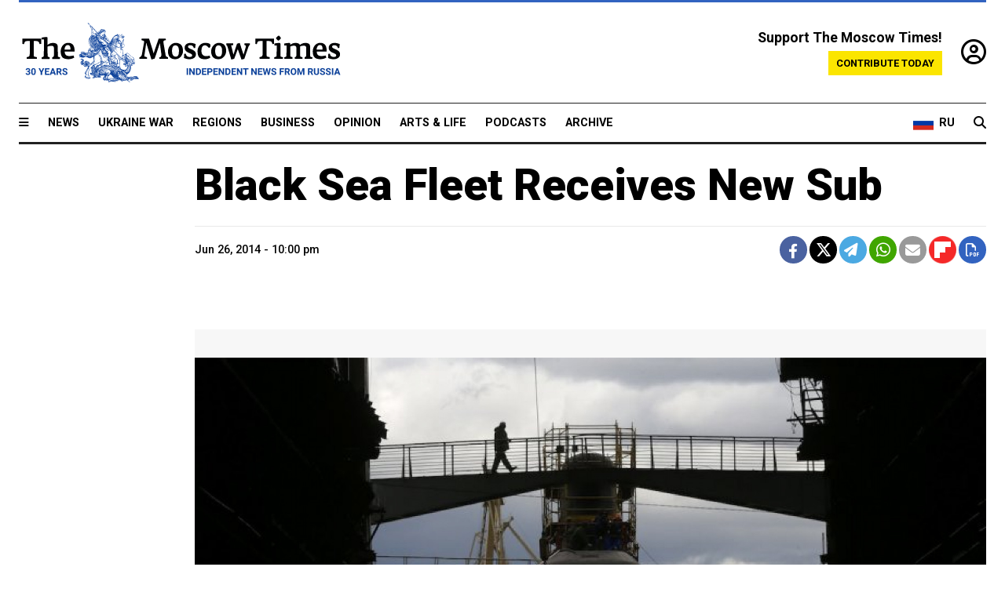

--- FILE ---
content_type: text/html; charset=UTF-8
request_url: https://www.themoscowtimes.com/2014/06/26/black-sea-fleet-receives-new-sub-a53917
body_size: 7639
content:
<!DOCTYPE html>
<html lang="en">

<head>
  <meta name="googlebot" content="noarchive">

  <base href="https://www.themoscowtimes.com/" />
  <meta charset="utf-8">
  <meta http-equiv="X-UA-Compatible" content="IE=edge,chrome=1">
  <meta name="viewport" content="width=device-width, initial-scale=1" />
  <meta name="theme-color" content="#5882b5">
  <link rel="shortcut icon" href="https://static.themoscowtimes.com/img/icons/favicon.ico">

  <link rel="publisher" href="https://plus.google.com/114467228383524488842" />

  <link rel="apple-touch-icon-precomposed" sizes="152x152"
    href="https://static.themoscowtimes.com/img/icons/apple-touch-icon-152x152.png">
  <link rel="apple-touch-icon-precomposed" sizes="144x144"
    href="https://static.themoscowtimes.com/img/icons/apple-touch-icon-144x144.png">
  <link rel="apple-touch-icon-precomposed" sizes="120x120"
    href="https://static.themoscowtimes.com/img/icons/apple-touch-icon-120x120.png">
  <link rel="apple-touch-icon-precomposed" sizes="114x114"
    href="https://static.themoscowtimes.com/img/icons/apple-touch-icon-114x114.png">
  <link rel="apple-touch-icon-precomposed" sizes="76x76"
    href="https://static.themoscowtimes.com/img/icons/apple-touch-icon-76x76.png">
  <link rel="apple-touch-icon-precomposed" sizes="72x72"
    href="https://static.themoscowtimes.com/img/icons/apple-touch-icon-72x72.png">
  <link rel="apple-touch-icon-precomposed" href="https://static.themoscowtimes.com/img/icons/apple-touch-icon-57x57.png">

  <meta property="og:site_name" content="The Moscow Times" />

  <meta property="fb:admins" content="1190953093,691361317" />
  <meta property="fb:app_id" content="1446863628952411" />

  <meta name="twitter:site" content="@MoscowTimes">
  <meta name="twitter:creator" content="@MoscowTimes">
  <meta property="twitter:account_id" content="19527964">
  <meta name="twitter:card" content="summary_large_image"> <!-- or summary -->

  
<title>Black Sea Fleet Receives New Sub</title>

	<link rel="canonical" href="https://www.themoscowtimes.com/2014/06/26/black-sea-fleet-receives-new-sub-a53917">

	<meta name="keywords" content="">
	<meta name="news_keywords" content="">
	<meta name="description" content="Gallery | ">
	<meta name="thumbnail" content="https://static.themoscowtimes.com/image/320/f2/9212899ce9c546289fcdbc5c80ff6c97.jpg">
	<meta name="author" content="The Moscow Times">

	<meta property="og:url" content="https://www.themoscowtimes.com/2014/06/26/black-sea-fleet-receives-new-sub-a53917">
	<meta property="og:title" content="Black Sea Fleet Receives New Sub">
	<meta property="og:description" content="Gallery | ">
	<meta property="og:image" content="https://static.themoscowtimes.com/image/og/8d/53917__8d1bc87c813481718c8a00ec89cbc71d.jpg">
	<meta property="og:image:width" content="1200">
	<meta property="og:image:height" content="630">
	<meta property="article:author" content="The Moscow Times">
	<meta property="article:content_tier" content="free">
	<meta property="article:modified_time" content="2026-01-21T10:14:24+03:00">
	<meta property="article:published_time" content="2014-06-26T22:00:00+04:00">
	<meta property="article:publisher" content="https://www.facebook.com/MoscowTimes">
	<meta property="article:section" content="news">
	<meta property="article:tag" content="">
	<meta property="twitter:title" content="Black Sea Fleet Receives New Sub">
	<meta property="twitter:description" content="Gallery | ">
	<meta property="twitter:image:src" content="https://static.themoscowtimes.com/image/og/8d/53917__8d1bc87c813481718c8a00ec89cbc71d.jpg">



<script type="application/ld+json" data-json-ld-for-pagemetadata>
	{"@context":"http:\/\/schema.org\/","@type":"NewsArticle","dateCreated":"2019-01-29T14:48:30+03:00","datePublished":"2014-06-26T22:00:00+04:00","dateModified":"2026-01-21T10:14:24+03:00","name":"Black Sea Fleet Receives New Sub","headline":"Black Sea Fleet Receives New Sub","description":"Gallery | ","keywords":"","articleSection":"news","isAccessibleForFree":true,"mainEntityOfPage":"https:\/\/www.themoscowtimes.com\/2014\/06\/26\/black-sea-fleet-receives-new-sub-a53917","url":"https:\/\/www.themoscowtimes.com\/2014\/06\/26\/black-sea-fleet-receives-new-sub-a53917","thumbnailUrl":"https:\/\/static.themoscowtimes.com\/image\/320\/f2\/9212899ce9c546289fcdbc5c80ff6c97.jpg","image":{"@type":"ImageObject","url":"https:\/\/static.themoscowtimes.com\/image\/og\/8d\/53917__8d1bc87c813481718c8a00ec89cbc71d.jpg","width":1200,"height":630},"publisher":{"@type":"Organization","name":"The Moscow Times","logo":{"@type":"ImageObject","url":"https:\/\/static.themoscowtimes.com\/img\/logo.png","width":50,"height":50}},"inLanguage":{"@type":"Language","name":"English","alternateName":"English"},"author":{"@type":"Organization","name":"The Moscow Times"}}</script> <script type="application/ld+json" data-json-ld-for-pagemetadata>
	{"@context":"http:\/\/schema.org\/","@type":"BreadcrumbList","itemListElement":[{"@type":"ListItem","position":1,"name":"The Moscow Times","item":"https:\/\/www.themoscowtimes.com\/"},{"@type":"ListItem","position":2,"name":"News","item":"https:\/\/www.themoscowtimes.com\/news"},{"@type":"ListItem","position":3,"name":"Black Sea Fleet Receives New Sub","item":"https:\/\/www.themoscowtimes.com\/2014\/06\/26\/black-sea-fleet-receives-new-sub-a53917"}]}</script> 
  <!-- load stylesheets -->
  <link type="text/css" href="https://static.themoscowtimes.com/css/main.css?v=88" rel="stylesheet" media="screen" />
  <!-- Other CSS assets -->
  
  <link rel="dns-prefetch" href="//www.google-analytics.com" />

  <script type="application/ld+json">
  {
    "@context": "http://schema.org",
    "@type": "NewsMediaOrganization",
    "address": {
      "@type": "PostalAddress",
      "addressCountry": "RU",
      "addressLocality": "Moscow",
      "postalCode": "",
      "streetAddress": ""
    },
    "name": "The Moscow Times",
    "email": "general@themoscowtimes.com",
    "telephone": "",
    "url": "https://themoscowtimes.com",
    "logo": "https://static.themoscowtimes.com/img/logo_1280.png"
  }
  </script>

  <script type="application/ld+json">
  {
    "@context": "https://schema.org",
    "@type": "WebSite",
    "url": "https://www.themoscowtimes.com/",
    }
  </script>
  
<!-- Google Tag Manager -->
<script>
	(function (w, d, s, l, i) {
		w[l] = w[l] || [];
		w[l].push({
			"gtm.start": new Date().getTime(),
			event: "gtm.js",
		});
		var f = d.getElementsByTagName(s)[0],
			j = d.createElement(s),
			dl = l != "dataLayer" ? "&l=" + l : "";
		j.async = true;
		j.src = "https://www.googletagmanager.com/gtm.js?id=" + i + dl;
		f.parentNode.insertBefore(j, f);
	})(window, document, "script", "dataLayer", "GTM-TR8JKK");
</script>
<!-- End Google Tag Manager -->

<!-- Global site tag (gtag.js) - GA4 -->
<script
	async
	src="https://www.googletagmanager.com/gtag/js?id=G-7PDWRZPVQJ"
></script>
<script>
	window.dataLayer = window.dataLayer || [];
	function gtag() {
		dataLayer.push(arguments);
	}
	gtag("js", new Date());
	gtag("config", "G-7PDWRZPVQJ", {
		send_page_view: false,
	});
</script>

<!-- Yandex Zen -->
<meta name="yandex-verification" content="45c6975db53b11d6" /></head>


<body class="article-item article-item--full-header" y-use="Main">
  <!-- Google Tag Manager (noscript) -->
<noscript><iframe
		src="https://www.googletagmanager.com/ns.html?id=GTM-TR8JKK"
		height="0"
		width="0"
		style="display: none; visibility: hidden"></iframe>
</noscript>
<!-- End Google Tag Manager (noscript) -->




  
<div y-use="ProgressBar" class="progress-bar"></div>


   
<div class="container">
  <div class="site-header py-3 hidden-xs">
	<a href="https://www.themoscowtimes.com/" class="site-header__logo" title="The Moscow Times - Independent News from Russia" >
		<img src="https://static.themoscowtimes.com/img/logo_tmt_30_yo.svg" alt="The Moscow Times"  />
	</a>

		<div class="site-header__contribute contribute-teaser hidden-xs">
		<div class="contribute-teaser__cta mb-1">Support The Moscow Times!</div>
		<a class="contribute-teaser__button"
		   href="https://www.themoscowtimes.com/contribute?utm_source=contribute&utm_medium=internal-header"
		   class="contribute-teaser__cta">Contribute today</a>
	</div>


	<div class="site-header__account">
		<div class="identity" aria-label="[[account]]">
	<a y-name="signin" href="https://www.themoscowtimes.com/account" class="identity__signin">
		<i class="fa fa-user-circle-o"></i>
	</a>


	<div y-name="account" class="identity__account" style="display:none">
		<div class="identity__letter" href="https://www.themoscowtimes.com/account" y-name="letter"></div>
		<div y-name="menu" class="identity__menu" style="display:none">
			<a class="identity__menu__item identity__dashboard" href="https://www.themoscowtimes.com/account">My account</a>
			<a class="identity__menu__item identity__signout" href="https://www.themoscowtimes.com/account/signout">Signout</a>
		</div>
	</div>
</div>	</div>


</div></div>

<div class="container">
	<div class="navigation" y-use="Navigation">

	
<div class="nav-expanded" style="display: none;" y-name="expanded">
	<div class="nav-overlay"></div>
	<div class="nav-container" y-name="container">
		<div class="container">
			<div class="nav-container__inner">
				<div class="nav-expanded__header">
					<div class="nav-expanded__close" y-name="close">&times;</div>
				</div>
				<nav class="">
					<ul class="depth-0" >

<li class="has-child" >
<a href="#" >Sections</a>
<ul class="depth-1" >

<li class="" >
<a href="/" >Home</a>
</li>

<li class="" >
<a href="https://www.themoscowtimes.com/ukraine-war" >Ukraine War</a>
</li>

<li class="" >
<a href="/news" >News</a>
</li>

<li class="" >

</li>

<li class="" >
<a href="/opinion" >Opinion</a>
</li>

<li class="" >
<a href="/business" >Business</a>
</li>

<li class="" >
<a href="/arts-and-life" >Arts and Life</a>
</li>

</ul>

</li>

<li class="has-child" >
<a href="#" ></a>
<ul class="depth-1" >

<li class="" >
<a href="/tag/Regions" >Regions</a>
</li>

<li class="" >
<a href="/podcasts" >Podcasts</a>
</li>

<li class="" >
<a href="/galleries" >Galleries</a>
</li>

<li class="" >
<a href="/newsletters" >Newsletters</a>
</li>

<li class="" >
<a href="/lectures" >TMT Lecture Series</a>
</li>

<li class="" >
<a href="/search" >Archive</a>
</li>

</ul>

</li>

<li class="has-child" >
<a href="#" >Multimedia projects</a>
<ul class="depth-1" >

<li class="" >
<a href="https://mothersanddaughters.themoscowtimes.com/" >Mothers &amp; Daughters</a>
</li>

<li class="" >
<a href="https://generationp.themoscowtimes.com/" >Generation P</a>
</li>

</ul>

</li>

</ul>
				</nav>
			</div>
		</div>
	</div>
</div>


	<nav class="nav-top">
		<div class="menu-trigger" y-name="open"><i class="fa fa-reorder"></i></div>
		<div class="nav-top__logo--xs hidden-sm-up">
			<a href="https://www.themoscowtimes.com/" class="site-header__logo " title="The Moscow Times - Independent News from Russia">
				<img src="https://static.themoscowtimes.com/img/logo_tmt_30_yo.svg" alt="The Moscow Times" />
			</a>
		</div>
		<ul class="nav-top__list" >

<li class="" >
<a href="/news" >News</a>
</li>

<li class="" >
<a href="https://www.themoscowtimes.com/ukraine-war" >Ukraine War</a>
</li>

<li class="" >
<a href="/tag/Regions" >Regions</a>
</li>

<li class="" >
<a href="/business" >Business</a>
</li>

<li class="" >
<a href="/opinion" >Opinion</a>
</li>

<li class="" >
<a href="https://www.themoscowtimes.com/arts-and-life" >Arts &amp; Life</a>
</li>

<li class="" >
<a href="/podcasts" >Podcasts</a>
</li>

<li class="" >
<a href="/search" >Archive</a>
</li>

</ul>

		<div class="nav-top__wrapper">
			<div class="nav-top__extra">
				<a href="https://ru.themoscowtimes.com" class="nav-top__lang-toggle">
					<svg xmlns="http://www.w3.org/2000/svg" viewBox="0 0 9 6" width="26" height="18">
						<rect fill="#fff" width="9" height="3" />
						<rect fill="#d52b1e" y="3" width="9" height="3" />
						<rect fill="#0039a6" y="2" width="9" height="2" />
					</svg>
					<span>RU</span>
				</a>
			</div>
			<a href="https://www.themoscowtimes.com/search" title="Search" class="nav-top__search">
				<i class="fa fa-search"></i>
			</a>
			<div class="nav-top__account hidden-sm-up">
				 <div class="identity" aria-label="[[account]]">
	<a y-name="signin" href="https://www.themoscowtimes.com/account" class="identity__signin">
		<i class="fa fa-user-circle-o"></i>
	</a>


	<div y-name="account" class="identity__account" style="display:none">
		<div class="identity__letter" href="https://www.themoscowtimes.com/account" y-name="letter"></div>
		<div y-name="menu" class="identity__menu" style="display:none">
			<a class="identity__menu__item identity__dashboard" href="https://www.themoscowtimes.com/account">My account</a>
			<a class="identity__menu__item identity__signout" href="https://www.themoscowtimes.com/account/signout">Signout</a>
		</div>
	</div>
</div> 			</div>
		</div>
	</nav>
</div></div>

<div class="container">
	 	<div class="contribute-teaser-mobile hidden-sm-up">
		<div class="contribute-teaser-mobile__cta">
			<span>Support The Moscow Times!</span>
		</div>
		<div class="contribute-teaser-mobile__container">
			<a class="contribute-teaser-mobile__container__button"
			   href="https://www.themoscowtimes.com/contribute?utm_source=contribute&utm_medium=internal-header-mobile"
			   class="contribute-teaser__cta">Contribute today</a>
		</div>

	</div>
 </div>



<article y-use="article.IsIntersecting">

	<!--[[[article:53917]]]-->
	<div class="gtm-section gtm-type" data-section="news"
		data-type="gallery">
		<!-- Google Tag Manager places Streamads based on these classes -->
	</div>

		

<div
	class="container article-container"
	id="article-id-53917"
	data-page-id="53917"
	data-next-id="36799"
	data-article-url="https://www.themoscowtimes.com/2014/06/26/black-sea-fleet-receives-new-sub-a53917"
	data-article-title="Black Sea Fleet Receives New Sub"
>
	<article class="article">
		<div class="article__content-container">
			<div class="article__content">

				<header class="article__header">
					<h1>Black Sea Fleet Receives New Sub</h1>
					<h2></h2>
				</header>

				<div class="article__byline byline">
					<div class="row-flex">
						<div class="col">
							<div class="byline__details" style="">
																									
								<div class="byline__details__column">
									<div class="byline__author">
																			</div>
									<time class="byline__datetime timeago" datetime="2014-06-26 22:00:00" y-use="Timeago">
										Jun 26, 2014 - 10:00 pm 									</time>
								</div>
							</div>
						</div>

						<div class="col-auto" >
							<div class="byline__social">
							<div class="social">
	<a href="https://www.facebook.com/sharer/sharer.php?u=https://www.themoscowtimes.com/2014/06/26/black-sea-fleet-receives-new-sub-a53917" class="social__icon social__icon--facebook" target="_blank" title="Share on Facebook"><i class="fa fa-brands fa-facebook"></i></a>
	<a href="https://twitter.com/intent/tweet/?url=https://www.themoscowtimes.com/2014/06/26/black-sea-fleet-receives-new-sub-a53917&text=Black Sea Fleet Receives New Sub" class="social__icon social__icon--x-twitter" target="_blank" title="Share on Twitter"><i class="fa fa-brands fa-x-twitter"></i></a>
	<a href="https://telegram.me/share/url?url=https://www.themoscowtimes.com/2014/06/26/black-sea-fleet-receives-new-sub-a53917" class="social__icon social__icon--telegram" target="_blank" title="Share on Telegram"><i class="fa fa-paper-plane"></i></a>
	<a href="https://wa.me/?text=https://www.themoscowtimes.com/2014/06/26/black-sea-fleet-receives-new-sub-a53917" class="social__icon social__icon--whatsapp"><i class="fa fa-whatsapp" target="_blank" title="Share on WhatsApp"></i></a>
	<a href="/cdn-cgi/l/email-protection#[base64]" class="social__icon social__icon--email"><i class="fa fa-envelope" target="_blank" title="Share with email"></i></a>
	<a href="https://flipboard.com" data-flip-widget="shareflip" class="social__icon social__icon--flipboard" title="Share on Flipboard"><img src="https://static.themoscowtimes.com/img/flipboard_mrrw.png" /></a>
	<a href="https://www.themoscowtimes.com/2014/06/26/black-sea-fleet-receives-new-sub-a53917/pdf" class="social__icon social__icon--pdf"><i class="fa fa-file-pdf-o" target="_blank" title="Download as PDF"></i></a>
</div>
							</div>
						</div>
					</div>
				</div>

				
				<div class="article__block article__block--full article__gallery">
									</div>
			</div>


			<div class="article__content">
															<div class="article__block article__block--images article__block--column ">
							<div class="article__images">
		<div class="slider slider--fixed-size" y-use="Slider" data-fixed-size="true">
					<div class="slider__slide" y-name="slide">

				<a href="https://static.themoscowtimes.com/image/1360/68/d540ba7d708c495faeb14850c7dade46.jpg" y-name="lightbox" title="1&nbsp;&nbsp;Alexander Demianchuk">
					<div class="slider__slide-inner ">
						<img src="https://static.themoscowtimes.com/image/1920/68/d540ba7d708c495faeb14850c7dade46.jpg"  />
					</div>
											<figcaption class="">
							<span class="article__images__caption">1</span>
															<span class="article__images__credits">Alexander Demianchuk</span>
													</figcaption>
									</a>
			</div>
					<div class="slider__slide" y-name="slide">

				<a href="https://static.themoscowtimes.com/image/1360/29/f16f4637a67c40c58f023d50326a8a91.jpg" y-name="lightbox" title="2&nbsp;&nbsp;Alexander Demianchuk">
					<div class="slider__slide-inner ">
						<img src="https://static.themoscowtimes.com/image/1920/29/f16f4637a67c40c58f023d50326a8a91.jpg"  />
					</div>
											<figcaption class="">
							<span class="article__images__caption">2</span>
															<span class="article__images__credits">Alexander Demianchuk</span>
													</figcaption>
									</a>
			</div>
					<div class="slider__slide" y-name="slide">

				<a href="https://static.themoscowtimes.com/image/1360/e0/1821352e95e9440ba6b4fab54c37b073.jpg" y-name="lightbox" title="3&nbsp;&nbsp;Alexander Demianchuk">
					<div class="slider__slide-inner ">
						<img src="https://static.themoscowtimes.com/image/1920/e0/1821352e95e9440ba6b4fab54c37b073.jpg"  />
					</div>
											<figcaption class="">
							<span class="article__images__caption">3</span>
															<span class="article__images__credits">Alexander Demianchuk</span>
													</figcaption>
									</a>
			</div>
					<div class="slider__slide" y-name="slide">

				<a href="https://static.themoscowtimes.com/image/1360/b9/2432fa34462a4d46b0a6a5d1fd175254.jpg" y-name="lightbox" title="4&nbsp;&nbsp;Alexander Demianchuk">
					<div class="slider__slide-inner ">
						<img src="https://static.themoscowtimes.com/image/1920/b9/2432fa34462a4d46b0a6a5d1fd175254.jpg"  />
					</div>
											<figcaption class="">
							<span class="article__images__caption">4</span>
															<span class="article__images__credits">Alexander Demianchuk</span>
													</figcaption>
									</a>
			</div>
					<div class="slider__slide" y-name="slide">

				<a href="https://static.themoscowtimes.com/image/1360/9f/91b816dbc943452da68a6069a5089714.jpg" y-name="lightbox" title="5&nbsp;&nbsp;Alexander Demianchuk">
					<div class="slider__slide-inner ">
						<img src="https://static.themoscowtimes.com/image/1920/9f/91b816dbc943452da68a6069a5089714.jpg"  />
					</div>
											<figcaption class="">
							<span class="article__images__caption">5</span>
															<span class="article__images__credits">Alexander Demianchuk</span>
													</figcaption>
									</a>
			</div>
					<div class="slider__slide" y-name="slide">

				<a href="https://static.themoscowtimes.com/image/1360/37/7c5c2f0e88554fc9be91460ab2605550.jpg" y-name="lightbox" title="6&nbsp;&nbsp;Alexander Demianchuk">
					<div class="slider__slide-inner ">
						<img src="https://static.themoscowtimes.com/image/1920/37/7c5c2f0e88554fc9be91460ab2605550.jpg"  />
					</div>
											<figcaption class="">
							<span class="article__images__caption">6</span>
															<span class="article__images__credits">Alexander Demianchuk</span>
													</figcaption>
									</a>
			</div>
				<div class="slider__nav" y-name="navigation">
			<a class="slider__previous" y-name="previous"><i class="fa fa-chevron-left"></i></a>
			<a class="slider__next" y-name="next"><i class="fa fa-chevron-right"></i></a>
		</div>
	</div>
	</div>						</div>
												</div>


			<div id="newsletter-modal"></div>


						 <div class="social">
	<a href="https://www.facebook.com/sharer/sharer.php?u=https://www.themoscowtimes.com/2014/06/26/black-sea-fleet-receives-new-sub-a53917" class="social__icon social__icon--facebook" target="_blank" title="Share on Facebook"><i class="fa fa-brands fa-facebook"></i></a>
	<a href="https://twitter.com/intent/tweet/?url=https://www.themoscowtimes.com/2014/06/26/black-sea-fleet-receives-new-sub-a53917&text=Black Sea Fleet Receives New Sub" class="social__icon social__icon--x-twitter" target="_blank" title="Share on Twitter"><i class="fa fa-brands fa-x-twitter"></i></a>
	<a href="https://telegram.me/share/url?url=https://www.themoscowtimes.com/2014/06/26/black-sea-fleet-receives-new-sub-a53917" class="social__icon social__icon--telegram" target="_blank" title="Share on Telegram"><i class="fa fa-paper-plane"></i></a>
	<a href="https://wa.me/?text=https://www.themoscowtimes.com/2014/06/26/black-sea-fleet-receives-new-sub-a53917" class="social__icon social__icon--whatsapp"><i class="fa fa-whatsapp" target="_blank" title="Share on WhatsApp"></i></a>
	<a href="/cdn-cgi/l/email-protection#[base64]" class="social__icon social__icon--email"><i class="fa fa-envelope" target="_blank" title="Share with email"></i></a>
	<a href="https://flipboard.com" data-flip-widget="shareflip" class="social__icon social__icon--flipboard" title="Share on Flipboard"><img src="https://static.themoscowtimes.com/img/flipboard_mrrw.png" /></a>
	<a href="https://www.themoscowtimes.com/2014/06/26/black-sea-fleet-receives-new-sub-a53917/pdf" class="social__icon social__icon--pdf"><i class="fa fa-file-pdf-o" target="_blank" title="Download as PDF"></i></a>
</div>
 		</div>
	</article>
</div>	
	<!-- Article billboard bottom -->
	   	<!-- Article billboard bottom -->
	   

	<div class="container">
		<section class="cluster">

			<div class="cluster__header">
				<h2 class="cluster__label header--style-3">
										<a href="https://www.themoscowtimes.com/galleries"
						title="More galleries">More image galleries</a>
									</h2>
			</div>

			<div class="row-flex">
								<div class="col-3 col-6-sm">
					

<div
	class="article-excerpt-default article-excerpt-default--news"
	data-url="https://www.themoscowtimes.com/2026/01/19/in-photos-russians-celebrate-epiphany-with-frozen-plunge-a91709"
	data-title="In Photos: Russians Celebrate Epiphany With Frozen Plunge"
>

	<a href="https://www.themoscowtimes.com/2026/01/19/in-photos-russians-celebrate-epiphany-with-frozen-plunge-a91709" class="article-excerpt-default__link" title="In Photos: Russians Celebrate Epiphany With Frozen Plunge">
					<div class=" article-excerpt-default__image-wrapper">
				<figure>
					

	<img src="https://static.themoscowtimes.com/image/article_640/8a/TASS_87511444_1.jpg" />

																<div class="article-excerpt-default__type-icon">
							<i class="fa fa-camera"></i>
						</div>
														</figure>
			</div>
		
		<div class="article-excerpt-default__content">
							

						
			<h3 class="article-excerpt-default__headline">
								In Photos: Russians Celebrate Epiphany With Frozen Plunge			</h3>

			
							<div class="article-excerpt-default__teaser">Russians marked Orthodox Epiphany overnight by dipping themselves into icy rivers, ponds and lakes across the country.</div>
										<div class="readtime">
					1&nbsp;Min read				</div>
					</div>
	</a>
</div>				</div>
								<div class="col-3 col-6-sm">
					 

<div
	class="article-excerpt-default article-excerpt-default--news"
	data-url="https://www.themoscowtimes.com/2026/01/12/in-photos-moscow-braves-heaviest-snowfall-in-decades-a91649"
	data-title="In Photos: Moscow Braves Record Snowfall"
>

	<a href="https://www.themoscowtimes.com/2026/01/12/in-photos-moscow-braves-heaviest-snowfall-in-decades-a91649" class="article-excerpt-default__link" title="In Photos: Moscow Braves Record Snowfall">
					<div class=" article-excerpt-default__image-wrapper">
				<figure>
					 

	<img src="https://static.themoscowtimes.com/image/article_640/9a/12297961.jpg" />
 
																<div class="article-excerpt-default__type-icon">
							<i class="fa fa-camera"></i>
						</div>
														</figure>
			</div>
		
		<div class="article-excerpt-default__content">
							 

 						
			<h3 class="article-excerpt-default__headline">
								In Photos: Moscow Braves Record Snowfall			</h3>

			
							<div class="article-excerpt-default__teaser">The Jan. 9 snowfall ranked among the five heaviest in Moscow’s 146 years of weather records.</div>
										<div class="readtime">
					1&nbsp;Min read				</div>
					</div>
	</a>
</div> 				</div>
								<div class="col-3 col-6-sm">
					 

<div
	class="article-excerpt-default article-excerpt-default--news"
	data-url="https://www.themoscowtimes.com/2025/12/31/in-photos-the-new-years-traditions-of-russias-indigenous-peoples-a91338"
	data-title="In Photos: The New Year’s Traditions of Russia’s Indigenous Peoples"
>

	<a href="https://www.themoscowtimes.com/2025/12/31/in-photos-the-new-years-traditions-of-russias-indigenous-peoples-a91338" class="article-excerpt-default__link" title="In Photos: The New Year’s Traditions of Russia’s Indigenous Peoples">
					<div class=" article-excerpt-default__image-wrapper">
				<figure>
					 

	<img src="https://static.themoscowtimes.com/image/article_640/ae/TASS_671697881.jpg" />
 
																<div class="article-excerpt-default__type-icon">
							<i class="fa fa-camera"></i>
						</div>
														</figure>
			</div>
		
		<div class="article-excerpt-default__content">
							 

 						
			<h3 class="article-excerpt-default__headline">
								In Photos: The New Year’s Traditions of Russia’s Indigenous Peoples			</h3>

			
							<div class="article-excerpt-default__teaser">Indigenous and minority communities have made an effort to revive their ancestral traditions of greeting the new year since the Soviet collapse.</div>
										<div class="readtime">
					1&nbsp;Min read				</div>
					</div>
	</a>
</div> 				</div>
								<div class="col-3 col-6-sm">
					 

<div
	class="article-excerpt-default article-excerpt-default--news"
	data-url="https://www.themoscowtimes.com/2025/12/30/in-photos-the-images-that-defined-russia-in-2025-a91290"
	data-title="In Photos: The Images That Defined Russia in 2025"
>

	<a href="https://www.themoscowtimes.com/2025/12/30/in-photos-the-images-that-defined-russia-in-2025-a91290" class="article-excerpt-default__link" title="In Photos: The Images That Defined Russia in 2025">
					<div class=" article-excerpt-default__image-wrapper">
				<figure>
					 

	<img src="https://static.themoscowtimes.com/image/article_640/2a/mfkewdfowe883qw2025-2.jpg" />
 
																<div class="article-excerpt-default__type-icon">
							<i class="fa fa-camera"></i>
						</div>
														</figure>
			</div>
		
		<div class="article-excerpt-default__content">
							 

 						
			<h3 class="article-excerpt-default__headline">
								In Photos: The Images That Defined Russia in 2025			</h3>

			
							<div class="article-excerpt-default__teaser">Russia in 2025 was shaped by extremes of weather, war and political control and the moments of uneasy normality that persisted alongside them. </div>
										<div class="readtime">
					1&nbsp;Min read				</div>
					</div>
	</a>
</div> 				</div>
							</div>
		</section>
	</div>

		<!-- sticky_article_billboard_bottom -->
	   
</article>

<div class="container next-article-loader" id="load-next-article" y-use="article.InfiniteScroll"
	data-id="36799" data-url="https://www.themoscowtimes.com/all/{{id}}">
	<svg version="1.1" xmlns="http://www.w3.org/2000/svg" xmlns:xlink="http://www.w3.org/1999/xlink" x="0px" y="0px"
		width="40px" height="40px" viewBox="0 0 40 40" enable-background="new 0 0 40 40" xml:space="preserve">
		<path opacity="0.2" fill="#000"
			d="M20.201,5.169c-8.254,0-14.946,6.692-14.946,14.946c0,8.255,6.692,14.946,14.946,14.946
			  s14.946-6.691,14.946-14.946C35.146,11.861,28.455,5.169,20.201,5.169z M20.201,31.749c-6.425,0-11.634-5.208-11.634-11.634
			  c0-6.425,5.209-11.634,11.634-11.634c6.425,0,11.633,5.209,11.633,11.634C31.834,26.541,26.626,31.749,20.201,31.749z" />
		<path fill="#000" d="M26.013,10.047l1.654-2.866c-2.198-1.272-4.743-2.012-7.466-2.012h0v3.312h0
			  C22.32,8.481,24.301,9.057,26.013,10.047z">
			<animateTransform attributeType="xml" attributeName="transform" type="rotate" from="0 20 20" to="360 20 20"
				dur="0.5s" repeatCount="indefinite" />
		</path>
	</svg>
</div>

<script data-cfasync="false" src="/cdn-cgi/scripts/5c5dd728/cloudflare-static/email-decode.min.js"></script><script>
if (typeof window.freestar === 'object') {
	freestar.config.disabledProducts = {
		sideWall: true,
	};
}
</script>


<footer class="footer fancyfooter">

	<div class="container">
		<div class="footer__inner">
			<div class="footer__logo mb-3">
				<a href="https://www.themoscowtimes.com/" class="footer__logo__wrapper"
					title="The Moscow Times - Independent News from Russia">
											<img src="https://static.themoscowtimes.com/img/logo_tmt_30_yo.svg" alt="The Moscow Times">
									</a>
			</div>
			<div class="footer__main">
								<div class="footer__menu">
					<ul class="row-flex depth-0" >

<li class="col has-child" >
<a href="#" >The Moscow Times</a>
<ul class="depth-1" >

<li class="col" >
<a href="/page/moscow-times" >About us</a>
</li>

<li class="col" >
<a href="/page/privacy-policy" >Privacy Policy</a>
</li>

<li class="col" >
<style>
    #pmLink {
        visibility: hidden;
        text-decoration: none;
        cursor: pointer;
        background: transparent;
        border: none;
    }

    #pmLink:hover {
        visibility: visible;
        color: grey;
    }
</style>
<li class="col">
<a id="pmLink">Privacy Manager</a>
</li>
</li>

</ul>

</li>

<li class="col has-child" >
<a href="#" >  </a>
<ul class="depth-1" >

<li class="col" >
<a href="/podcasts" >Podcasts</a>
</li>

<li class="col" >
<a href="/videos" >Videos</a>
</li>

<li class="col" >
<a href="/galleries" >Galleries</a>
</li>

<li class="col" >
<a href="/newsletters" >Newsletters</a>
</li>

<li class="col" >
<a href="/search" >Archive</a>
</li>

</ul>

</li>

<li class="col has-child" >
<a href="#" >Follow us</a>
<ul class="depth-1" >

<li class="col" >
<a href="https://www.facebook.com/MoscowTimes/" target="_blank"><i class="fa fa-lg fa-facebook"></i></a>&nbsp;
<a href="https://twitter.com/moscowtimes" target="_blank"><i class="fa fa-lg fa-twitter"></i></a>&nbsp;
<a href="https://www.instagram.com/themoscowtimes/" target="_blank"><i class="fa fa-lg fa-instagram"></i></a>&nbsp;
<a href="https://t.me/+fmbCxJOTTPMyZjQy" target="_blank"><i class="fa fa-lg fa-telegram"></i></a>&nbsp;
<a href="/page/rss"><i class="fa fa-lg fa-rss"></i></a>&nbsp;
<a href="https://www.youtube.com/channel/UCRNPdAfK5Mp8ORtjUt3Q8UA" target="_blank"><i class="fa fa-lg fa-youtube"></i></a>
</li>

</ul>

</li>

<li class="col has-child" >
<a href="#" >Media Partners</a>
<ul class="depth-1" >

<li class="col" >
<style>
.media-partners a {
	display: block;
	position: relative;
	padding-left: 42px;	
	padding-top: 7px;
	clear: both;
	line-height: 1em;
}
.media-partners img {
	margin-left: -42px;
	margin-top: -7px;
	max-width: 30px;
	max-height: 30px;
	float: left;
	clear: both;
	margin-bottom: 8px;
}
</style>

<ul class="depth-1">

<li class="media-partners">
	<a href="https://www.themoscowtimes.com/partner/bne-intellinews" target="_blank" rel="noopener noreferrer">
<img src="https://static.themoscowtimes.com/image/320/b9/9XFcf7SE_400x400.jpg" alt="bne IntelliNews" loading="lazy">
		bne IntelliNews
	</a>
</li>
<li class="media-partners">
	<a href="https://investigatebel.org/en" target="_blank" rel="noopener noreferrer">
<img src="https://static.themoscowtimes.com/image/320/88/7pEyUoUB_400x400.png" alt="Belarusian Investigative Center" loading="lazy">
		Belarusian Investigative Center
	</a>
</li>
</ul>
</li>

</ul>

</li>

<li class="col has-child" >
<a href="#" ></a>
<ul class="depth-1" >

<li class="col" >
<style>
.media-partners a {
	display: block;
	position: relative;
	padding-left: 42px;	
	padding-top: 7px;
	clear: both;
	line-height: 1em;
}
.media-partners img {
	margin-left: -42px;
	margin-top: -7px;
	max-width: 30px;
	max-height: 30px;
	float: left;
	clear: both;
	margin-bottom: 8px;
}
.margin-top {
margin-top: 25px;
}
@media (max-width: 767px) {
.margin-top {
margin-top: 0;
}
}
</style>

<ul class="depth-1 margin-top">

<li class="media-partners">
	<a href="https://www.euractiv.com" target="_blank" rel="noopener noreferrer">
<img src="https://www.themoscowtimes.com/image/320/ed/euractiv.jpg" alt="Euractiv " loading="lazy"/>
		Euractiv 
	</a>

</li>
</ul>
</li>

</ul>

</li>

</ul>
								</div>
			</div>
			<div class="footer__bottom">
				&copy; The Moscow Times, all rights reserved.
			</div>

		</div>

	</div>
</footer>

  <!-- jQuery -->
  <script src="https://code.jquery.com/jquery-2.2.0.min.js"></script>
  <script src="https://static.themoscowtimes.com/vendor/jquery/Timeago.js"></script>
  <script src="https://static.themoscowtimes.com/vendor/jquery/Lightbox.js"></script>
  <script src="https://static.themoscowtimes.com/vendor/jquery/fitvids.js"></script>

  <!-- Other JS assets -->
    <script src="https://cdn.flipboard.com/web/buttons/js/flbuttons.min.js"></script>
  
  <div y-name="viewport" class="hidden-lg-down" data-viewport="xl"></div>
  <div y-name="viewport" class="hidden-md-down hidden-xl" data-viewport="lg"></div>
  <div y-name="viewport" class="hidden-lg-up hidden-sm-down" data-viewport="md"></div>
  <div y-name="viewport" class="hidden-md-up hidden-xs" data-viewport="sm"></div>
  <div y-name="viewport" class="hidden-sm-up" data-viewport="xs"></div>

  <script type="text/javascript" src="https://static.themoscowtimes.com/vendor/yellow/Yellow.js"
        data-main="https://static.themoscowtimes.com/js/main.js?v=88"
    data-src="https://static.themoscowtimes.com/js/"     data-console="0"></script>

  </body>

</html>
